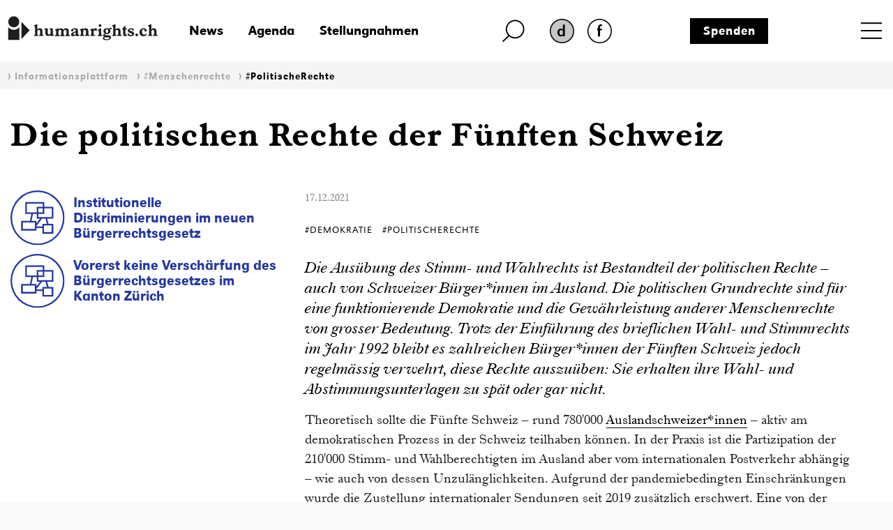

--- FILE ---
content_type: text/html; charset=iso-8859-1
request_url: https://www.humanrights.ch/de/ipf/menschenrechte/politische-rechte/politische-rechte-fuenfte-schweiz
body_size: 14513
content:
<!DOCTYPE html>
<html lang="de">
<head>
<base href="https://www.humanrights.ch/cms/">
<title>Die politischen Rechte der Fünften Schweiz - humanrights.ch</title>
<meta name="robots" content="index, follow">
<meta name="viewport" content="width=device-width, initial-scale=1, shrink-to-fit=no">
<link type="text/css" rel="stylesheet" href="css/-0-fonts.css?v=1649853416"/>
<link rel="stylesheet" href="css/simple-line-icons.css?v=1644570619">
<link rel="stylesheet" href="css/bootstrap.min.css?v=1644570619">
<link rel="stylesheet" href="css/-0-hr-style.css?v=1725888271">
<link rel="shortcut icon" href="https://www.humanrights.ch/favicon.ico"  type="image/x-icon">
<link rel="apple-touch-icon" sizes="120x120" href="https://www.humanrights.ch/apple-touch-icon-120x120.png" />
<link rel="apple-touch-icon" sizes="180x180" href="https://www.humanrights.ch/apple-touch-icon-180x180.png" />
<link rel="apple-touch-icon" sizes="57x57" href="https://www.humanrights.ch/apple-icon-57x57.png">
<link rel="apple-touch-icon" sizes="60x60" href="https://www.humanrights.ch/apple-icon-60x60.png">
<link rel="apple-touch-icon" sizes="72x72" href="https://www.humanrights.ch/apple-icon-72x72.png">
<link rel="apple-touch-icon" sizes="76x76" href="https://www.humanrights.ch/apple-icon-76x76.png">
<link rel="apple-touch-icon" sizes="114x114" href="https://www.humanrights.ch/apple-icon-114x114.png">
<link rel="apple-touch-icon" sizes="120x120" href="https://www.humanrights.ch/apple-icon-120x120.png">
<link rel="apple-touch-icon" sizes="144x144" href="https://www.humanrights.ch/apple-icon-144x144.png">
<link rel="apple-touch-icon" sizes="152x152" href="https://www.humanrights.ch/apple-icon-152x152.png">
<link rel="apple-touch-icon" sizes="180x180" href="https://www.humanrights.ch/apple-icon-180x180.png">
<link rel="icon" type="image/png" sizes="192x192"  href="https://www.humanrights.ch/android-icon-192x192.png">
<link rel="icon" type="image/png" sizes="32x32" href="https://www.humanrights.ch/favicon-32x32.png">
<link rel="icon" type="image/png" sizes="96x96" href="https://www.humanrights.ch/favicon-96x96.png">
<link rel="icon" type="image/png" sizes="16x16" href="https://www.humanrights.ch/favicon-16x16.png">
<link rel="manifest" href="https://www.humanrights.ch/manifest.json">
<meta name="msapplication-TileColor" content="#ffffff">
<meta name="msapplication-TileImage" content="https://www.humanrights.ch/ms-icon-144x144.png">
<meta name="theme-color" content="#ffffff">
<script>(function(w,d,s,l,i){w[l]=w[l]||[];w[l].push({'gtm.start':
new Date().getTime(),event:'gtm.js'});var f=d.getElementsByTagName(s)[0],
j=d.createElement(s),dl=l!='dataLayer'?'&l='+l:'';j.async=true;j.src=
'https://www.googletagmanager.com/gtm.js?id='+i+dl;f.parentNode.insertBefore(j,f);
})(window,document,'script','dataLayer','GTM-TFN7PWJ');</script>
<noscript><iframe src="https://www.googletagmanager.com/ns.html?id=GTM-TFN7PWJ"
height="0" width="0" style="display:none;visibility:hidden"></iframe></noscript>
<meta name="description" content="Trotz der Einführung des brieflichen Wahl- und Stimmrechts 1992 bleibt es zahlreichen Bürger*innen der Fünften Schweiz verwehrt, ihre politischen Rechte auszuüben: Sie erhalten die Wahlunterlagen zu spät oder gar nicht.">
<meta name="keywords" content="Fünfte Schweiz politische Rechte Auslandschweizer*innen Wahlen Abstimmungen">
<meta name="generator" content="CMS CONTENIDO 4.9">
<meta charset="iso-8859-1">
<meta name="author" content="">
<meta content="Trotz der Einführung des brieflichen Wahl- und Stimmrechts 1992 bleibt es zahlreichen Bürger*innen der Fünften Schweiz verwehrt, ihre politischen Rechte auszuüben: Sie erhalten die Wahlunterlagen zu spät oder gar nicht." property="og:description" />
<meta content="https://www.humanrights.ch/cms/upload/bilder/SocialMedia/211215_Politische_Rechte_Auslandschweiz.jpg" property="og:image" />
<meta content="Die politischen Rechte der Fünften Schweiz - humanrights.ch" property="og:title" />
<meta content="website" property="og:type" />
<meta content="https://www.humanrights.ch/de/ipf/menschenrechte/politische-rechte/politische-rechte-fuenfte-schweiz" property="og:url" />
<meta content="summary_large_image" name="twitter:card" />
<meta content="Trotz der Einführung des brieflichen Wahl- und Stimmrechts 1992 bleibt es zahlreichen Bürger*innen der Fünften Schweiz verwehrt, ihre politischen Rechte auszuüben: Sie erhalten die Wahlunterlagen zu spät oder gar nicht." name="twitter:description" />
<meta content="https://www.humanrights.ch/cms/upload/bilder/SocialMedia/211215_Politische_Rechte_Auslandschweiz.jpg" name="twitter:image" />
<meta content="@humanrightsCH" name="twitter:site" />
<meta content="Die politischen Rechte der Fünften Schweiz - humanrights.ch" name="twitter:title" />
<style>
.navbar.navbar-expand-xs {
z-index: 30;
}
/*
@media screen and (max-width: 382px) {
.navbar.navbar-expand-xs {
margin-right: -1.3em;
}
}
*/
</style>
<style type="text/css">
.cc_container .cc_btn {
color:black !important;
text-decoration:none;
}
.cc_container .cc_btn:hover {
text-decoration:underline !important;
}
.cc_container {
/* Hintergrundfarbe des gesamten Bereichs */
background-color: rgba(000, 000, 000, 0.8) !important;
}
.cc_container a {
/* Textlink-Farbe "Mehr Infos" */
color: #fff !important;
text-decoration:underline;
}
.cc_container a:hover {
text-decoration:none;
}
@media screen and (max-width:640px){
.cc_container .cc_btn{
font-size:14px !important;
}
.cc_container p{
font-size:14px !important;
line-height:100% !important;
}
}
</style>
</head>
<body class="ipf">
<div id="fb-root"></div>
<div style="display:none;">
<nav class="hidden" style="display:none !important;">Navigations- und Servicebereich</nav>
<ul id="skiplinks" style="display:none !important;">
<li>
<a class="skip" accesskey="0" href="/de/" title="Direkt zur Startseite springen">Direkt zur Startseite springen</a>
</li>
<li>
<a class="skip" accesskey="1" title="Direkt zur Navigation springen" href="/de/ipf/menschenrechte/politische-rechte/#Navigation">Direkt zur Navigation springen</a>
</li>
<li>
<a class="skip" accesskey="2" title="Direkt zum Inhalt springen" href="/de/ipf/menschenrechte/politische-rechte/#Content">Direkt zum Inhalt springen</a>
</li>
<li>
<a class="skip" accesskey="3" href="/de/" title="Direkt zur Kontakt-Seite springen">Direkt zur Kontakt-Seite springen</a>
</li>
<li>
<a class="skip" accesskey="4" href="/de/ueber-uns/admin/seitenuebersicht/" title="Direkt zur Sitemap springen">Direkt zur Sitemap springen</a>
</li>
<li>
<a class="skip" accesskey="5" href="/de/ueber-uns/volltextsuche/" title="Direkt zur Suche springen">Direkt zur Suche springen</a>
</li>
</ul>
</div>
<div class="wrapper">
<header>
<div class="header">
<div class="container">
<div class="row header-top">
<div class="logo">
<a href="/de/"><img class="logo" src="upload/design/HumanrightsLogo.svg" alt="humanrights.ch Logo"></a>
</div>
<div class="logoMobile">
<a href="/de/"><img class="logoIcon" src="upload/design/HumanrightsLogoIcon.svg" alt="humanrights.ch Logo Icon"></a>
</div>
<div class="middle">
<div class="left">
<div class="shortlinks">
<div class="headNews">
<a href="/de/news/">News</a>                                    </div>
<div class="headAgenda">
<a href="/de/agenda/">Agenda</a>                                    </div>
<div class="headMedien">
<a href="/de/stellungnahmen/">Stellungnahmen</a>                                    </div>
</div>
</div>
<div class="right">
<div class="headSuche">
<a href="/de/ueber-uns/volltextsuche/" class="lupe"><img class="lupe" src="upload/design/HumanrightsLupe.svg" alt="humanrights.ch Lupe"></a>
</div>
<div class="headLang">
<div class="hr-rd-a-de"><a href="/de/ipf/menschenrechte/politische-rechte/politische-rechte-fuenfte-schweiz" class="active" title="Deutsch"><img class="active" src="upload/design/hr-rd-de-active.webp" alt="SpracheAktiv"></a></div>
<div class="hr-rd-fr"><a href="/fr/pfi/droits-humains/droits-politiques/droits-politiques-vote-suissesses-suisses-etranger-retard-postes-democratie" class="inactive" title="Français"><img class="inactive" src="upload/design/hr-rd-fr-inactive.webp" alt="SpracheInaktiv"></a></div>
</div>
</div>
<div class="headSpende">
<a href="/de/ueber-uns/admin/spenden/">Spenden</a>                            </div>
</div>
<div class="nav">
<nav class="navbar navbar-expand-xs">
<div class="toggle toggle-open"><a name="toggle" data-toggle="collapse" data-target="#navbar-toggle" aria-controls="navbar-toggle"><span>Menu</span></a>
</div>
<div class="collapse navbar-collapse justify-content-end text-uppercase" id="navbar-toggle">
<div class="navbarInside">
<div class="toggle toggle-close"><a name="toggle-close" data-toggle="collapse" data-target="#navbar-toggle" aria-controls="navbar-toggle"><span></span></a></div>
<span class="navigieren" style="display:none !important;">Navigation</span>
<div class="sitemap"><ul class="navbar-nav level-1"><li><span><a href="/de/home/" >Home</a></span></li><li class="active open"><span class="submenu-button" onclick="toggleOpen(this)"><span></span></span><span class="has-submenu-button" onclick="toggleOpen(this)"><a>Informationsplattform</a></span><ul class="navbar-nav level-2"><li><span><a href="/de/ipf/" >Übersicht</a></span></li><li class="active open"><span class="submenu-button" onclick="toggleOpen(this)"><span></span></span><span class="has-submenu-button" onclick="toggleOpen(this)"><a>#Menschenrechte</a></span><ul class="navbar-nav level-3"><li><span><a href="/de/ipf/menschenrechte/" >Übersicht</a></span></li><li><span><a href="/de/ipf/menschenrechte/alter/" >#Alter</a></span></li><li><span><a href="/de/ipf/menschenrechte/armut-sozialrechte/" >#ArmutSozialrechte</a></span></li><li><span><a href="/de/ipf/menschenrechte/aussenpolitik/" >#Aussenpolitik</a></span></li><li><span><a href="/de/ipf/menschenrechte/behinderungen/" >#Behinderungen</a></span></li><li><span><a href="/de/ipf/menschenrechte/bildung/" >#Bildung</a></span></li><li><span><a href="/de/ipf/menschenrechte/demokratie/" >#Demokratie</a></span></li><li><span><a href="/de/ipf/menschenrechte/diskriminierung/" >#Diskriminierung</a></span></li><li><span><a href="/de/ipf/menschenrechte/familie/" >#Familie</a></span></li><li><span><a href="/de/ipf/menschenrechte/folterverbot/" >#Folterverbot</a></span></li><li><span><a href="/de/ipf/menschenrechte/frau/" >#Frauen</a></span></li><li><span><a href="/de/ipf/menschenrechte/freiheitsentzug/" >#Freiheitsentzug</a></span></li><li><span><a href="/de/ipf/menschenrechte/gesundheit/" >#Gesundheit</a></span></li><li><span><a href="/de/ipf/menschenrechte/innere-sicherheit/" >#InnereSicherheit</a></span></li><li><span><a href="/de/ipf/menschenrechte/jenische-sinti-roma/" >#JenischeSintiRoma</a></span></li><li><span><a href="/de/ipf/menschenrechte/kinder/" >#Kinder</a></span></li><li><span><a href="/de/ipf/menschenrechte/klima/" >#Klima</a></span></li><li><span><a href="/de/ipf/menschenrechte/leben/" >#Leben</a></span></li><li><span><a href="/de/ipf/menschenrechte/lgbtiq/" >#LGBTQIA+</a></span></li><li><span><a href="/de/ipf/menschenrechte/menschenhandel/" >#Menschenhandel</a></span></li><li><span><a href="/de/ipf/menschenrechte/menschenrechtsverteidiger-innen/" >#MenschenrechtsverteidigerInnen</a></span></li><li><span><a href="/de/ipf/menschenrechte/migration-asyl/" >#MigrationAsyl</a></span></li><li><span><a href="/de/ipf/menschenrechte/nmri/" >#NMRI</a></span></li><li class="active"><span><a href="/de/ipf/menschenrechte/politische-rechte/" >#PolitischeRechte</a></span></li><li><span><a href="/de/ipf/menschenrechte/polizei/" >#Polizei</a></span></li><li><span><a href="/de/ipf/menschenrechte/privatsphaere/" >#Privatsphäre</a></span></li><li><span><a href="/de/ipf/menschenrechte/rassismus/" >#Rassismus</a></span></li><li><span><a href="/de/ipf/menschenrechte/religion/" >#Religion</a></span></li><li><span><a href="/de/ipf/menschenrechte/sans-papiers/" >#Sanspapiers</a></span></li><li><span><a href="/de/ipf/menschenrechte/staatenlose/" >#Staatenlose</a></span></li><li><span><a href="/de/ipf/menschenrechte/voelkerstrafrecht/" >#Völkerstrafrecht</a></span></li><li><span><a href="/de/ipf/menschenrechte/wirtschaft/" >#Wirtschaft</a></span></li><li><span><a href="/de/ipf/menschenrechte/zugang-zum-recht/" >#ZugangZumRecht</a></span></li></ul></li><li><span class="submenu-button" onclick="toggleOpen(this)"><span></span></span><span class="has-submenu-button" onclick="toggleOpen(this)"><a>Initiativen und Parlament</a></span><ul class="navbar-nav level-3"><li><span><a href="/de/ipf/initiativen-parlament/" >Übersicht</a></span></li><li><span><a href="/de/ipf/initiativen-parlament/kovi/" >Konzernverantwortungsinitiativen</a></span></li><li><span><a href="/de/ipf/initiativen-parlament/verhuellungsverbot/" >Verhüllungsverbot</a></span></li><li><span><a href="/de/ipf/initiativen-parlament/nmri/" >Nationale Menschenrechtsinstitution</a></span></li><li><span><a href="/de/ipf/initiativen-parlament/sbi/" >Selbstbestimmungsinitiative</a></span></li><li><span><a href="/de/ipf/initiativen-parlament/bundesgesetze-zur-terrorbekaempfung/" >Bundesgesetze zur Terrorbekämpfung</a></span></li><li><span><a href="/de/ipf/initiativen-parlament/korrektur-initiative/" >Korrektur-Initiative</a></span></li><li><span><a href="/de/ipf/initiativen-parlament/nachrichtendienstgesetz/" >Nachrichtendienstgesetz</a></span></li><li><span><a href="/de/ipf/initiativen-parlament/elternurlaub/" >Elternurlaub</a></span></li></ul></li><li><span class="submenu-button" onclick="toggleOpen(this)"><span></span></span><span class="has-submenu-button" onclick="toggleOpen(this)"><a>Rechtsprechung </a></span><ul class="navbar-nav level-3"><li><span><a href="/de/ipf/rechtsprechung-empfehlungen/" >Übersicht</a></span></li><li><span><a href="/de/ipf/rechtsprechung-empfehlungen/national/" >Urteile nationaler Gerichte</a></span></li><li><span><a href="/de/ipf/rechtsprechung-empfehlungen/europ-gerichtshof-fuer-menschenrechte-egmr/" >Urteile des Europäischen Gerichtshofs für Menschenrechte</a></span></li></ul></li></ul></li><li><span class="submenu-button" onclick="toggleOpen(this)"><span></span></span><span class="has-submenu-button" onclick="toggleOpen(this)"><a>NGO-Plattform Menschenrechte</a></span><ul class="navbar-nav level-2"><li><span><a href="/de/ngo-plattform/" >Übersicht</a></span></li><li><span><a href="/de/ngo-plattform/mitgliedorganisationen/" >Mitgliedorganisationen</a></span></li><li><span class="submenu-button" onclick="toggleOpen(this)"><span></span></span><span class="has-submenu-button" onclick="toggleOpen(this)"><a>Schwerpunkte & Arbeitsgruppen</a></span><ul class="navbar-nav level-3"><li><span><a href="/de/ngo-plattform/arbeitsschwerpunkte/" >Übersicht</a></span></li><li><span><a href="/de/ngo-plattform/arbeitsschwerpunkte/menschenrechtspolitik/" >Menschenrechtspolitik</a></span></li><li><span><a href="/de/ngo-plattform/arbeitsschwerpunkte/revision-nachrichtendienstgesetz/" >Revision Nachrichtendienstgesetz</a></span></li><li><span><a href="/de/ngo-plattform/arbeitsschwerpunkte/aussenpolitik/" >Aussenpolitik</a></span></li><li><span><a href="/de/ngo-plattform/arbeitsschwerpunkte/upr/" >Universal Periodic Review (UPR)</a></span></li><li><span><a href="/de/ngo-plattform/arbeitsschwerpunkte/pakt-i/" >Wirtschaftliche, soziale und kulturelle Rechte</a></span></li><li><span><a href="/de/ngo-plattform/arbeitsschwerpunkte/cerd/" >Antirassismus</a></span></li><li><span><a href="/de/ngo-plattform/arbeitsschwerpunkte/cat/" >Bekämpfung der Folter</a></span></li><li><span><a href="/de/ngo-plattform/arbeitsschwerpunkte/istanbul-protokoll/" >Istanbul-Protokoll</a></span></li><li><span><a href="/de/ngo-plattform/arbeitsschwerpunkte/konzerne-menschenrechte/" >Transnationale Konzerne und Menschenrechte</a></span></li><li><span><a href="/de/ngo-plattform/arbeitsschwerpunkte/diskriminierungsschutz/" >Diskriminierungsschutz</a></span></li></ul></li><li><span><a href="/de/ngo-plattform/jahrestagung/" >Jahrestagung</a></span></li><li><span><a href="/de/ngo-plattform/artikel-publikationen/" >Artikel & Publikationen</a></span></li><li><span><a href="/de/ngo-plattform/in-den-medien/" >In den Medien</a></span></li></ul></li><li><span class="submenu-button" onclick="toggleOpen(this)"><span></span></span><span class="has-submenu-button" onclick="toggleOpen(this)"><a>Beratungsstelle Freiheitsentzug</a></span><ul class="navbar-nav level-2"><li><span><a href="/de/beratungsstelle-freiheitsentzug/" >Übersicht</a></span></li><li><span><a href="/de/beratungsstelle-freiheitsentzug/beratung/" >Beratung</a></span></li><li><span><a href="/de/beratungsstelle-freiheitsentzug/unterstuetzungskomitee/" >Unterstützungskomitee</a></span></li><li><span class="submenu-button" onclick="toggleOpen(this)"><span></span></span><span class="has-submenu-button" onclick="toggleOpen(this)"><a>Falldokumentation</a></span><ul class="navbar-nav level-3"><li><span><a href="/de/beratungsstelle-freiheitsentzug/falldokumentation/" >Übersicht</a></span></li><li><span><a href="/de/beratungsstelle-freiheitsentzug/falldokumentation/kilian-polizeizelle/" >Kilian – Tod in der Polizeizelle</a></span></li><li><span><a href="/de/beratungsstelle-freiheitsentzug/falldokumentation/suizid-u-haft/" >Raphael K. – Suizid in U-Haft</a></span></li><li><span><a href="/de/beratungsstelle-freiheitsentzug/falldokumentation/jeremy-f/" >Jeremy F.</a></span></li><li><span><a href="/de/beratungsstelle-freiheitsentzug/falldokumentation/nazar/" >Nasar</a></span></li><li><span><a href="/de/beratungsstelle-freiheitsentzug/falldokumentation/brian/" >Brian</a></span></li><li><span><a href="/de/beratungsstelle-freiheitsentzug/falldokumentation/theo-w/" >Theo W.</a></span></li><li><span><a href="/de/beratungsstelle-freiheitsentzug/falldokumentation/r-ein-autist-in-frsorgerischer-unterbringung/" >R. - Ein Autist in Fürsorgerischer Unterbringung</a></span></li><li><span><a href="/de/beratungsstelle-freiheitsentzug/falldokumentation/b-.-suizid-in-polizeigewahrsam/" >B. - Suizid in Polizeigewahrsam</a></span></li></ul></li><li><span><a href="/de/beratungsstelle-freiheitsentzug/in-den-medien/" >In den Medien</a></span></li><li><span><a href="/de/beratungsstelle-freiheitsentzug/fachstelle/" >Fachstelle</a></span></li></ul></li><li><span class="submenu-button" onclick="toggleOpen(this)"><span></span></span><span class="has-submenu-button" onclick="toggleOpen(this)"><a>Beratungsnetz für Rassismusopfer</a></span><ul class="navbar-nav level-2"><li><span><a href="/de/beratungsnetz-fr-rassimusopfer/" onclick="window.open(this.href, '', ''); return false;" >Übersicht</a></span></li><li><span><a href="/de/beratungsnetz-fr-rassimusopfer/beratungsstellen/" >Beratungsstellen</a></span></li><li><span><a href="/de/beratungsnetz-fr-rassimusopfer/rassimusbericht/" >Rassimusbericht</a></span></li><li><span><a href="/de/beratungsnetz-fr-rassimusopfer/weiterbildungen/" >Weiterbildungen</a></span></li><li><span><a href="/de/beratungsnetz-fr-rassimusopfer/rechtsratgeber/" >Rechtsratgeber</a></span></li><li><span><a href="/de/beratungsnetz-fr-rassimusopfer/falldokumentation/" >Falldokumentation</a></span></li><li><span><a href="/de/beratungsnetz-fr-rassimusopfer/fachstelle/" >Fachstelle</a></span></li></ul></li><li><span class="submenu-button" onclick="toggleOpen(this)"><span></span></span><span class="has-submenu-button" onclick="toggleOpen(this)"><a>Anlaufstelle strategische Prozessführung</a></span><ul class="navbar-nav level-2"><li><span><a href="/de/anlaufstelle-strategische-prozessfuehrung/" >Übersicht</a></span></li><li><span><a href="/de/anlaufstelle-strategische-prozessfuehrung/team/" >Team</a></span></li><li><span><a href="/de/anlaufstelle-strategische-prozessfuehrung/tagungen-und-workshops/" >Tagungen und Workshops</a></span></li><li><span class="submenu-button" onclick="toggleOpen(this)"><span></span></span><span class="has-submenu-button" onclick="toggleOpen(this)"><a>Tutorials</a></span><ul class="navbar-nav level-3"><li><span><a href="/de/anlaufstelle-strategische-prozessfuehrung/tutorials/" >Übersicht</a></span></li><li><span><a href="/de/anlaufstelle-strategische-prozessfuehrung/tutorials/guide-zur-strategischen-prozessfhrung/" >Guide zur strategischen Prozessführung</a></span></li><li><span><a href="/de/anlaufstelle-strategische-prozessfuehrung/tutorials/auswahl-internationale-beschwerdemechanismus/" >Auswahl eines internationalen Beschwerdemechanismus</a></span></li><li><span><a href="/de/anlaufstelle-strategische-prozessfuehrung/tutorials/how-to-egmr/" >How to EGMR</a></span></li><li><span><a href="/de/anlaufstelle-strategische-prozessfuehrung/tutorials/how-to-un-committee/" >How to UN Committee</a></span></li><li><span><a href="/de/anlaufstelle-strategische-prozessfuehrung/tutorials/how-to-un-special-rapporteurs/" >How to UN Special Rapporteurs</a></span></li><li><span><a href="/de/anlaufstelle-strategische-prozessfuehrung/tutorials/praxisbeispiele-anlaufstelle/" >Praxisbeispiele</a></span></li></ul></li><li><span class="submenu-button" onclick="toggleOpen(this)"><span></span></span><span class="has-submenu-button" onclick="toggleOpen(this)"><a>Instrumente</a></span><ul class="navbar-nav level-3"><li><span><a href="/de/anlaufstelle-strategische-prozessfuehrung/instrumente/" >Übersicht</a></span></li><li><span><a href="/de/anlaufstelle-strategische-prozessfuehrung/instrumente/interim-measures-egmr/" >Interim Measures EGMR</a></span></li><li><span><a href="/de/anlaufstelle-strategische-prozessfuehrung/instrumente/interim-measures-uno/" >Interim Measures UNO</a></span></li></ul></li><li><span class="submenu-button" onclick="toggleOpen(this)"><span></span></span><span class="has-submenu-button" onclick="toggleOpen(this)"><a>Kommentierte Urteile</a></span><ul class="navbar-nav level-3"><li><span><a href="/de/anlaufstelle-strategische-prozessfuehrung/kommentierte-urteile/" >Übersicht</a></span></li><li><span><a href="/de/anlaufstelle-strategische-prozessfuehrung/kommentierte-urteile/bg-urteile/" onclick="window.open(this.href, '', ''); return false;" >BG-Urteile</a></span></li><li><span><a href="/de/anlaufstelle-strategische-prozessfuehrung/kommentierte-urteile/egmr-urteile/" >EGMR-Urteile</a></span></li></ul></li><li><span class="submenu-button" onclick="toggleOpen(this)"><span></span></span><span class="has-submenu-button" onclick="toggleOpen(this)"><a>Falldokumentation</a></span><ul class="navbar-nav level-3"><li><span><a href="/de/anlaufstelle-strategische-prozessfuehrung/falldokumentation/" >Übersicht</a></span></li><li><span><a href="/de/anlaufstelle-strategische-prozessfuehrung/falldokumentation/sozialhilferecht/" >Verschärfung des Sozialhilferechts</a></span></li><li><span><a href="/de/anlaufstelle-strategische-prozessfuehrung/falldokumentation/vaterschaftsurlaub/" >Sechs Wochen Vaterschaftsurlaub</a></span></li><li><span><a href="/de/anlaufstelle-strategische-prozessfuehrung/falldokumentation/rassistisches-profiling/" >Rassistisches Profiling </a></span></li><li><span><a href="/de/anlaufstelle-strategische-prozessfuehrung/falldokumentation/berner-polizeigesetz/" >Berner Polizeigesetz</a></span></li><li><span><a href="/de/anlaufstelle-strategische-prozessfuehrung/falldokumentation/meinungsaeusserungsfreiheit/" >Meinungsäusserungsfreiheit</a></span></li><li><span><a href="/de/anlaufstelle-strategische-prozessfuehrung/falldokumentation/diskriminierung-militaerdienst/" >Diskriminierung im Militärdienst</a></span></li><li><span><a href="/de/anlaufstelle-strategische-prozessfuehrung/falldokumentation/motarjemi-nestle/" >Motarjemi vs. Nestlé</a></span></li><li><span><a href="/de/anlaufstelle-strategische-prozessfuehrung/falldokumentation/barrierefreiheit/" >Barrierefreiheit im öffentlichen Verkehr</a></span></li><li><span><a href="/de/anlaufstelle-strategische-prozessfuehrung/falldokumentation/ziviler-ungehorsam-klimawandel/" >Ziviler Ungehorsam gegen den Klimawandel</a></span></li><li><span><a href="/de/anlaufstelle-strategische-prozessfuehrung/falldokumentation/gerechtigkeit-asbestopfer/" >Gerechtigkeit für Asbestopfer</a></span></li><li><span><a href="/de/anlaufstelle-strategische-prozessfuehrung/falldokumentation/seniorinnen-gegen-klimawandel/" >Seniorinnen gegen den Klimawandel</a></span></li><li><span><a href="/de/anlaufstelle-strategische-prozessfuehrung/falldokumentation/solidaritaetsdelikt-anni-lanz/" >Das Solidaritätsdelikt von Anni Lanz</a></span></li><li><span><a href="/de/anlaufstelle-strategische-prozessfuehrung/falldokumentation/diskriminierende-witwerrente/" >Diskriminierende Witwerrente</a></span></li><li><span><a href="/de/anlaufstelle-strategische-prozessfuehrung/falldokumentation/streichung-geschlechtseintrag/" >Streichung des Geschlechtseintrags</a></span></li><li><span><a href="/de/anlaufstelle-strategische-prozessfuehrung/falldokumentation/menschenwuerdiger-freiheitsentzug/" >Menschenwürdiger Freiheitsentzug</a></span></li><li><span><a href="/de/anlaufstelle-strategische-prozessfuehrung/falldokumentation/diskriminierung-steuererklaerung/" >Diskriminierende Steuererklärung</a></span></li><li><span><a href="/de/anlaufstelle-strategische-prozessfuehrung/falldokumentation/revision-sexualstrafrecht/" >Revision des Sexualstrafrechts</a></span></li><li><span><a href="/de/anlaufstelle-strategische-prozessfuehrung/falldokumentation/gleichstellung-von-homosexuellen-paaren-im-asylrecht/" >Gleichstellung von homosexuellen Paaren im Asylrecht</a></span></li><li><span><a href="/de/anlaufstelle-strategische-prozessfuehrung/falldokumentation/mangelnder-rechtsschutz-jenische-und-sintizze/" >Mangelnder Rechtsschutz für Jenische und Sinti*zze</a></span></li><li><span><a href="/de/anlaufstelle-strategische-prozessfuehrung/falldokumentation/ungleichbehandlung-von-geflchteten-menschen/" >Ungleichbehandlung von geflüchteten Menschen</a></span></li><li><span><a href="/de/anlaufstelle-strategische-prozessfuehrung/falldokumentation/bewohner-innen-der-insel-pari-gegen-holcim/" >Bewohner*innen der Insel Pari gegen Holcim</a></span></li><li><span><a href="/de/anlaufstelle-strategische-prozessfuehrung/falldokumentation/menschenrechtskonformer-verwahrungsvollzug/" >Menschenrechtskonformer Verwahrungsvollzug</a></span></li><li><span><a href="/de/anlaufstelle-strategische-prozessfuehrung/falldokumentation/klage-gegen-kabelaufklrung/" >Klage gegen Kabelaufklärung</a></span></li><li><span><a href="/de/anlaufstelle-strategische-prozessfuehrung/falldokumentation/kinder-in-asylunterkuenften/" >Die prekäre Situation von Kindern in Asylunterkünften</a></span></li><li><span><a href="/de/anlaufstelle-strategische-prozessfuehrung/falldokumentation/nachteilsausgleich-auch-beim-zugang-zum-medizinstudium/" >Nachteilsausgleich auch beim Zugang zum Medizinstudium</a></span></li><li><span><a href="/de/anlaufstelle-strategische-prozessfuehrung/falldokumentation/inklusive-bildung/" >Inklusive Bildung</a></span></li><li><span><a href="/de/anlaufstelle-strategische-prozessfuehrung/falldokumentation/diskriminierungsschutz-im-arbeitsrecht/" >Diskriminierungsschutz im Arbeitsrecht</a></span></li><li><span><a href="/de/anlaufstelle-strategische-prozessfuehrung/falldokumentation/nachteilsausgleich-in-der-berufsschule/" >Nachteilsausgleich in der Berufsschule</a></span></li><li><span><a href="/de/anlaufstelle-strategische-prozessfuehrung/falldokumentation/bettelverbot/" >Bettelverbot</a></span></li><li><span><a href="/de/anlaufstelle-strategische-prozessfuehrung/falldokumentation/mike-ben-peter/" >Mike Ben Peter</a></span></li></ul></li><li><span class="submenu-button" onclick="toggleOpen(this)"><span></span></span><span class="has-submenu-button" onclick="toggleOpen(this)"><a>Ausstellung</a></span><ul class="navbar-nav level-3"><li><span><a href="/de/anlaufstelle-strategische-prozessfuehrung/ausstellung/" >Übersicht</a></span></li><li><span><a href="/de/anlaufstelle-strategische-prozessfuehrung/ausstellung/portraitserie/" >Portraitserie</a></span></li></ul></li><li><span><a href="/de/anlaufstelle-strategische-prozessfuehrung/in-den-medien/" >In den Medien</a></span></li></ul></li><li><span><a href="/de/projekte/" >Projekte</a></span></li><li><span class="submenu-button" onclick="toggleOpen(this)"><span></span></span><span class="has-submenu-button" onclick="toggleOpen(this)"><a>Fachstellen</a></span><ul class="navbar-nav level-2"><li><span><a href="/de/fachstellen/" >Übersicht</a></span></li><li><span class="submenu-button" onclick="toggleOpen(this)"><span></span></span><span class="has-submenu-button" onclick="toggleOpen(this)"><a>Fachstelle Freiheitsentzug</a></span><ul class="navbar-nav level-3"><li><span><a href="/de/fachstellen/fachstelle-freiheitsentzug/" >Übersicht</a></span></li><li><span><a href="/de/fachstellen/fachstelle-freiheitsentzug/beratungsstelle/" >Beratungsstelle</a></span></li><li><span><a href="/de/fachstellen/fachstelle-freiheitsentzug/falldokumentation/" >Falldokumentation</a></span></li><li><span><a href="/de/fachstellen/fachstelle-freiheitsentzug/in-den-medien/" >In den Medien</a></span></li></ul></li><li><span class="submenu-button" onclick="toggleOpen(this)"><span></span></span><span class="has-submenu-button" onclick="toggleOpen(this)"><a>Fachstelle Diskriminierung & Rassismus</a></span><ul class="navbar-nav level-3"><li><span><a href="/de/fachstellen/fachstelle-diskriminierung-rassismus/" >Übersicht</a></span></li><li><span><a href="/de/fachstellen/fachstelle-diskriminierung-rassismus/beratungsnetz/" >Beratungsnetz für Rassismusopfer</a></span></li><li><span><a href="/de/fachstellen/fachstelle-diskriminierung-rassismus/weiterbildungen/" >Weiterbildungen</a></span></li><li><span><a href="/de/fachstellen/fachstelle-diskriminierung-rassismus/falldoku-rassismus/" >Falldokumentation</a></span></li><li><span><a href="/de/fachstellen/fachstelle-diskriminierung-rassismus/cerd/" >CERD</a></span></li><li><span><a href="/de/fachstellen/fachstelle-diskriminierung-rassismus/in-den-medien/" >In den Medien</a></span></li></ul></li></ul></li><li><span class="submenu-button" onclick="toggleOpen(this)"><span></span></span><span class="has-submenu-button" onclick="toggleOpen(this)"><a>Über uns</a></span><ul class="navbar-nav level-2"><li><span><a href="/de/ueber-uns/" >Übersicht</a></span></li><li><span><a href="/de/ueber-uns/team/" >Team</a></span></li><li><span class="submenu-button" onclick="toggleOpen(this)"><span></span></span><span class="has-submenu-button" onclick="toggleOpen(this)"><a>Organisation</a></span><ul class="navbar-nav level-3"><li><span><a href="/de/ueber-uns/organisation/" >Übersicht</a></span></li><li><span><a href="/de/ueber-uns/organisation/vorstand/" >Vorstand</a></span></li><li><span><a href="/de/ueber-uns/organisation/leitbild/" >Leitbild</a></span></li><li><span><a href="/de/ueber-uns/organisation/statuten/" >Statuten</a></span></li><li><span><a href="/de/ueber-uns/organisation/jahresberichte/" >Jahresberichte</a></span></li><li><span><a href="/de/ueber-uns/organisation/mitgliederversammlung/" >Mitgliederversammlung</a></span></li><li><span><a href="/de/ueber-uns/organisation/fusion-mit-dialog-emrk/" >Fusion mit Dialog EMRK</a></span></li><li><span><a href="/de/ueber-uns/organisation/beratung-adressen/" >Beratung: Adressen</a></span></li></ul></li><li><span><a href="/de/ueber-uns/offene-stellen/" >Offene Stellen</a></span></li><li><span><a href="/de/ueber-uns/in-den-medien/" >In den Medien</a></span></li><li><span><a href="/de/ueber-uns/kontakt/" >Kontakt</a></span></li></ul></li><li><span><a href="/de/news/" >News</a></span></li><li><span><a href="/de/agenda/" >Agenda</a></span></li><li><span><a href="/de/stellungnahmen/" >Stellungnahmen</a></span></li></ul></div>
<div class="navbarBottom">
<div class="row fixeLinks">
<a href="/de/ueber-uns/admin/spenden/">Spenden</a>
<a href="/de/ueber-uns/admin/beitrittsformular/">Mitglied werden</a>
<a href="/de/ueber-uns/newsletter/newsletter">Newsletter</a>
</div>
<div class="row toggleLang">
<div class="hr-rd-a-de"><a href="/de/ipf/menschenrechte/politische-rechte/politische-rechte-fuenfte-schweiz" class="active" title="Deutsch"><img class="active" src="upload/design/hr-rd-de-active.webp" alt="SpracheAktiv"></a></div>
<div class="hr-rd-fr"><a href="/fr/pfi/droits-humains/droits-politiques/droits-politiques-vote-suissesses-suisses-etranger-retard-postes-democratie" class="inactive" title="Français"><img class="inactive" src="upload/design/hr-rd-fr-inactive.webp" alt="SpracheInaktiv"></a></div>
</div>
<div class="row socialsLinks">
<div class="facebook">
<a onclick="window.open(this.href, '', ''); return false;" href="https://www.facebook.com/humanrightsCHde">
<img class="facebook" src="upload/design/HumanrightsFacebook.webp" alt="Facebook">
</a>
</div>
<div class="twitter">
<a onclick="window.open(this.href, '', ''); return false;" href="https://twitter.com/humanrightsCH">
<img class="twitter" src="upload/design/HumanrightsTwitter.webp" alt="Twitter">
</a>
</div>
<div class="instagram">
<a onclick="window.open(this.href, '', ''); return false;" href="https://www.instagram.com/humanrights_ch/">
<img class="twitter" src="upload/design/HumanrightsInstagram.webp" alt="Instagram">
</a>
</div>
</div>
</div>
</div>
</div>
</nav>
</div>
</div>
<div id="searchField">
<form action="/de/ueber-uns/volltextsuche/volltextsuche-html-pdf-resultatsanzeige" method="post">
<fieldset>
<input type="text" value="" placeholder="Suchen" name="searchterm" id="searchterm" />
<input type="hidden" name="dosearch" value="1">
</fieldset>
</form>
</div>
<div class="row breadcrumbNav">
<div class="col-md-12 inside">
<ul><li><span class="breadcrumb_separator">&nbsp;&rsaquo;&nbsp;<a class='active'  href="/de/ipf/">Informationsplattform</a></span</li><li><span class="breadcrumb_separator">&nbsp;&rsaquo;&nbsp;<a class='active'  href="/de/ipf/menschenrechte/">#Menschenrechte</a></span</li><li><span class="breadcrumb_separator">&nbsp;&rsaquo;&nbsp;<a class='active'  href="/de/ipf/menschenrechte/politische-rechte/">#PolitischeRechte</a></span</li></ul>
</div>
</div>
<div class="row katTitle">
<div class="col-lg-12 katTitle">
<p class="katTitle">
</p>
</div>
</div>
<div class="row topTitle">
<div class="col-lg-12 topTitle">
<h1 class="topTitle">
Die politischen Rechte der F&uuml;nften Schweiz                            </h1>
</div>
</div>
</div>
</div>
</header>
<main>
<div class="container">
<div class="row main">
<div class="col-xl-3 col-xs-12 spalteLinks">
<div class="row ipfIconsLinks"></div>
<div class="row ipfIconsLinksMehrDazu"><div class="spli-ipf"><div class="icon"><img class="img-fluid" src="upload/Icons/hr_Icon_Themen-ThematischerBezug.svg" alt="Institutionelle Diskriminierungen im neuen Bürgerrechtsgesetz" /></div><div class="icon-text"><a href="/de/ipf/menschenrechte/politische-rechte/diskriminierung-buergerrechtsgesetz">Institutionelle Diskriminierungen im neuen Bürgerrechtsgesetz</a></div></div><div class="spli-ipf"><div class="icon"><img class="img-fluid" src="upload/Icons/hr_Icon_Themen-ThematischerBezug.svg" alt="Vorerst keine Verschärfung des Bürgerrechtsgesetzes im Kanton Zürich" /></div><div class="icon-text"><a href="/de/ipf/menschenrechte/politische-rechte/verschaerfung-buergerrechts-kanton-zuerich">Vorerst keine Verschärfung des Bürgerrechtsgesetzes im Kanton Zürich</a></div></div></div>
<div class="row variaBlackLinks">
<div class='spli-varia-none'><div class='varia-text'></div></div><div class='spli-varia-none'><div class='varia-text'></div></div><div class='spli-varia-none'><div class='varia-text'></div></div><div  class='spli-varia-none'><div class='varia-text'></div></div><div class='spli-varia-none'><div class='varia-text'></div></div><div class='spli-varia-none'><div class='varia-text'></div></div>                        </div>
</div>
<div class="col-xl-6 col-xs-12 middle">
<div class="content">
<div class="text ipf">
<p class='datumseite'>17.12.2021</p>
<div class="hashtagHolder">
<div class="hashtag"><a href="/de/ipf/menschenrechte/demokratie/">#Demokratie</a></div> &nbsp; <div class="hashtag"><a href="/de/ipf/menschenrechte/politische-rechte/">#PolitischeRechte</a></div> &nbsp;                            	 	</div>
<div class="lead"><p>Die Aus&uuml;bung des Stimm- und Wahlrechts ist Bestandteil der politischen Rechte &ndash; auch von Schweizer B&uuml;rger*innen im Ausland. Die politischen Grundrechte sind f&uuml;r eine funktionierende Demokratie und die Gew&auml;hrleistung anderer Menschenrechte von grosser Bedeutung. Trotz der Einf&uuml;hrung des brieflichen Wahl- und Stimmrechts im Jahr 1992 bleibt es zahlreichen B&uuml;rger*innen der F&uuml;nften Schweiz jedoch regelm&auml;ssig verwehrt, diese Rechte auszu&uuml;ben: Sie erhalten ihre Wahl- und Abstimmungsunterlagen zu sp&auml;t oder gar nicht.</p></div>
<div class="fliess"><p>Theoretisch sollte die F&uuml;nfte Schweiz &ndash; rund 780'000 <a href="https://www.eda.admin.ch/dam/eda/de/documents/leben-ausland/KM05_Auslandschweizerstatistik_Welt_2020_de_fr.pdf">Auslandschweizer*innen</a> &ndash; aktiv am demokratischen Prozess in der Schweiz teilhaben k&ouml;nnen. In der Praxis ist die Partizipation der 210'000 Stimm- und Wahlberechtigten im Ausland aber vom internationalen Postverkehr abh&auml;ngig &ndash; wie auch von dessen Unzul&auml;nglichkeiten. Aufgrund der pandemiebedingten Einschr&auml;nkungen wurde die Zustellung internationaler Sendungen seit 2019 zus&auml;tzlich erschwert. Eine von der <a href="https://www.swisscommunity.org/de/">Auslandschweizer Organisation</a> (ASO) in Auftrag gegebene <a href="upload/pdf/2021/211102_Auswertung_OSE_Re769sultat_07.03.2021_1.pdf">Umfrage</a> &uuml;ber den Erhalt der Abstimmungsunterlagen f&uuml;r den 7. M&auml;rz 2021 ergab, dass 27 Prozent der 46 Teilnehmer*innen ihre Unterlagen nicht oder zu sp&auml;t erhalten hatten. Andere Untersuchungen ergeben &auml;hnliche Zahlen. Gem&auml;ss einer <a href="https://www.swissinfo.ch/ger/verspaetete-abstimmungs-post--die-loesung-liegt-im-frueheren-versand/46536494">Sch&auml;tzung</a> von Swissinfo haben im April 2021 rund 50'000 Personen, also etwa ein Viertel der stimmberechtigten Auslandschweizer*innen, ihre Abstimmungsunterlagen nicht oder zu sp&auml;t erhalten.</p>
<p>Dieser Umstand k&ouml;nnte bei sehr knappen Wahlresultaten durchaus eine Rolle spielen. In den letzten zehn Jahren wurde bei vier Vorlagen mit weniger als 20'000 Stimmen Differenz entschieden: Bei der <a href="https://www.bk.admin.ch/ch/d/pore/va/20140209/det580.html">Masseneinwanderungsinitiative</a> (2014), der <a href="https://www.admin.ch/gov/de/start/dokumentation/abstimmungen/20150614/rtvg.html">&Auml;nderung des Bundesgesetzes &uuml;ber Radio und Fernsehen</a> (2015), dem <a href="https://www.bsv.admin.ch/bsv/de/home/sozialversicherungen/ahv/reformen-revisionen/altersvorsorge2020.html">Bundesgesetz &uuml;ber die Reform der Altersvorsorge 2020</a> (2017) und schliesslich bei der <a href="https://www.bk.admin.ch/ch/d/pore/va/20200927/det635.html">Abstimmung &uuml;ber die Beschaffung neuer Kampfflugzeuge</a> im Jahr 2020.</p>
<h2>Gemeinsame Verantwortung von Politik und Logistik</h2>
<p>Die politischen Rechte der Schweizer B&uuml;rger*innen im In- und Ausland sind durch den Internationalen Pakt &uuml;ber b&uuml;rgerliche und politische Rechte (<a href="https://www.fedlex.admin.ch/eli/cc/1993/750_750_750/de#art_25">Art. 25 ICCPR</a>) sowie die Bundesverfassung (BV) garantiert. Gem&auml;ss <a href="https://www.fedlex.admin.ch/eli/cc/1999/404/de#art_40">Artikel 40 der Bundesverfassung</a> kann der Bund &laquo;Vorschriften &uuml;ber die Rechte und Pflichten der Auslandschweizerinnen und Auslandschweizer, namentlich in Bezug auf die Aus&uuml;bung der politischen Rechte im Bund&raquo; erlassen. Zust&auml;ndig f&uuml;r die Organisation der Abstimmungen ist die Bundeskanzlei; die Verantwortung f&uuml;r den Versand der Wahlunterlagen liegt bei den Kantonen und Gemeinden. Der Bundesrat verlangt von den Kantonsregierungen, das Material schnellstm&ouml;glich zu verschicken, um Versp&auml;tungen zu verhindern.</p>
<p>Die Schweizerische Rechtsordnung setzt f&uuml;r den Versand und das Retournieren der Stimm- und Wahlunterlagen eine Frist von mindestens f&uuml;nf Wochen &ndash; eine Zeitspanne, welche auch die Schweizerische Post den Kantonen und Gemeinden <a href="https://www.post.ch/-/media/portal-opp/pm/dokumente/briefe-wahl-und-abstimmungssendung-factsheet.pdf?vs=7&amp;sc_lang=de&amp;hash=04857F6B3DC083ADBECCD42873F49B22">nahelegt</a>. Diese Regelung geht aus zwei Bestimmungen hervor: Das Bundesgesetz &uuml;ber die politischen Rechte (BPR) pr&auml;zisiert in <a href="https://www.fedlex.admin.ch/eli/cc/1978/688_688_688/de#art_11">Artikel 11</a>, dass die Wahl- und Stimmb&uuml;rger*innen ihre Unterlagen &laquo;mindestens drei und fr&uuml;hestens vier Wochen vor dem Abstimmungstag&raquo; erhalten. Die Verordnung &uuml;ber Schweizer Personen und Institutionen im Ausland (V-ASG) erlaubt in <a href="https://www.fedlex.admin.ch/eli/cc/2015/654/de#art_12">Artikel 12</a>, das Wahl- und Stimmmaterial &laquo;fr&uuml;hestens eine Woche vor dem offiziellen Versand in der Schweiz&raquo; an Auslandschweizer*innen zu verschicken. Verschiedene von Swissinfo durchgespielte <a href="https://www.swissinfo.ch/ger/verspaetete-abstimmungs-post--die-loesung-liegt-im-frueheren-versand/46536494">Szenarien</a> mit der optimalen Versandzeit wie auch der Obergrenze der erwarteten Durchschnittszeit der Post <a href="https://www.swissinfo.ch/ger/verspaetete-abstimmungs-post--die-loesung-liegt-im-frueheren-versand/46536494">zeigen</a> jedoch, dass die f&uuml;nfw&ouml;chige Frist &ndash; selbst wenn sie eingehalten wird &ndash; f&uuml;r den Hin- und R&uuml;ckversand in einige L&auml;nder klar zu kurz angesetzt ist.</p>
<p>Gem&auml;ss der konsularischen Direktion des Eidgen&ouml;ssischen Departements f&uuml;r ausw&auml;rtige Angelegenheiten (EDA) liegt es jedoch nicht am Staat, das Stimm- und Wahlrecht f&uuml;r Auslandschweizer*innen durchzusetzen. Sie <a href="https://www.eda.admin.ch/dam/countries/eda-all/de/politische-rechte-der-as_DE.pdf">informiert</a> die potenziellen W&auml;hler*innen, dass &laquo;die Eidgenossenschaft das gute Funktionieren ausl&auml;ndischer Postbetriebe nicht garantieren kann&raquo;. Das Auslandschweizergesetz (ASG) <a href="https://www.fedlex.admin.ch/eli/cc/2015/653/de#tit_2/chap_3">&auml;ussert sich zudem nicht dazu</a>, inwieweit der Bund f&uuml;r die &Uuml;berwindung solcher Hindernisse (mit)verantwortlich ist.</p>
<p>Die f&uuml;nfw&ouml;chige Frist f&uuml;r den Versand der Stimm- und Wahlunterlagen sorgte immer wieder f&uuml;r Kritik, so unter anderem <a href="https://www.swissinfo.ch/ger/politik/eidgenoessische-wahlen-2019_verspaetete-auslandschweizer--lombardis-abwahl-soll-untersucht-werden/45383104">im Zusammenhang mit den St&auml;nderatswahlen</a> im November 2019. Der Tessiner <a href="https://www.parlament.ch/de/biografie/filippo-lombardi/540">Filippo Lombardi</a> von der Mitte Partei (damals CVP), aktueller Pr&auml;sident und damaliger Vizepr&auml;sident der Auslandschweizer-Organisation (ASO), wurde zugunsten der Sozialdemokratin <a href="https://www.parlament.ch/de/biografie/marina-carobbio-guscetti/3830">Marina Carobbio</a> mit einem Unterschied von lediglich 46 Stimmen abgew&auml;hlt. Ein Anwalt der damaligen CVP verlangte daraufhin zuerst beim kantonalen Verwaltungsgericht und anschliessend beim Bundesgericht die Annullierung der Resultate und die Wiederholung der Wahl: Die kommunalen Verwaltungen seien beim Versand des Stimmmaterials in die F&uuml;nfte Schweiz nicht schnell genug gewesen. In seinem <a href="https://www.bger.ch/ext/eurospider/live/de/php/aza/http/index.php?highlight_docid=aza%3A%2F%2Faza://20-08-2020-1C_670-2019&amp;lang=de&amp;zoom=&amp;type=show_document">Urteil</a> vom 20. August 2020 lehnte das Bundesgericht die Beschwerde jedoch ab. Das <a href="https://www3.ti.ch/CAN/RLeggi/public/index.php/raccolta-leggi/pdfatto/atto/4662">Tessiner Gesetz &uuml;ber die Aus&uuml;bung der politischen Rechte</a> verpflichte die Gemeinden, das Stimmmaterial rechtzeitig zu versenden (mindestens zehn Tage vor den Wahlen im Falle eines zweiten Wahlganges), begr&uuml;ndet aber laut den Bundesrichter*innen kein Recht der W&auml;hler*innen, diese Unterlagen auch rechtzeitig zu erhalten.</p>
<h2>Unterschiedliche L&ouml;sungsans&auml;tze</h2>
<p>Zur L&ouml;sung des Problems stehen verschiedene Vorschl&auml;ge im Raum. Infolge eines <a href="https://www.parlament.ch/de/ratsbetrieb/suche-curia-vista/geschaeft?AffairId=20204348">Postulats</a> von Nationalrat <a href="https://www.parlament.ch/de/biografie/andri-silberschmidt/4290">Andri Silberschmidt</a> (FDP/ZH) hat der Bundesrat f&uuml;r die Volksabstimmung vom 13. Juni 2021 eine digitale Erhebung durchgef&uuml;hrt: Unter Einbezug der Bundeskanzlei und der Konsularischen Direktion des EDA sowie den Kantonen Aargau, Tessin und Genf wurden rund 1600 Auslandschweizer*innen, die in Australien, Brasilien und Thailand lebten und in den erw&auml;hnten Kantonen ihren politischen Wohnsitz hatten, adressiert. Der einen H&auml;lfte wurden die Wahlunterlagen per Post zugeschickt, der zweiten H&auml;lfte &uuml;ber die Schweizer Vertretung im jeweiligen Land. Dies Auslandschweizer*innen wurden dazu befragt, wann sie ihr Stimmmaterial erhalten und wann sie ihre Stimme abgegeben haben. Rund 20 Prozent der 1600 Befragten haben an der Umfrage teilgenommen. Eine vertiefte Analyse des Projektes wird der Bundesrat bis sp&auml;testens Fr&uuml;hling 2023 pr&auml;sentieren.&nbsp;</p>
<p>In der Pandemie hat der Bundesrat eine alternative L&ouml;sung gew&auml;hlt und die Frist auf sechs Wochen <a href="https://www.swissinfo.ch/ger/verspaetete-abstimmungs-post--die-loesung-liegt-im-frueheren-versand/46536494">verl&auml;ngert</a>. Das stellt l&auml;ngerfristig aber nur bedingt eine Abhilfe dar, da es bei der Redaktion, Produktion und Verteilung der erl&auml;uternden Brosch&uuml;re des Bundesrates, deren Versand rechtlich vorgeschrieben ist (<a href="https://www.fedlex.admin.ch/eli/cc/1978/688_688_688/de#art_11">Art. 11 Abs. 2 BPR</a>), regelm&auml;ssig zu Engp&auml;ssen kommt, was einen rechtzeitigen Versand verunm&ouml;glicht.&nbsp;Laut einer <a href="https://www.swissinfo.ch/ger/verspaetete-abstimmungs-post--die-loesung-liegt-im-frueheren-versand/46536494">Analyse</a> von Swissinfo k&ouml;nnte schliesslich auch ein Priority-Versand der Stimm- und Wahlunterlagen das Problem beheben. Das w&uuml;rde f&uuml;r die Kantone und Gemeinden jedoch erhebliche Mehrkosten verursachen. Das Postulat von Andri Silberschmidt h&auml;lt in diesem Zusammenhang fest, dass auch eine Kostenbeteiligung der Auslandschweizer*innen gepr&uuml;ft werden k&ouml;nnte. Ein weiterer L&ouml;sungsansatz bringt die <a href="https://www.parlament.ch/de/ratsbetrieb/suche-curia-vista/geschaeft?AffairId=20193294">Motion</a> von Nationalrat <a href="https://www.parlament.ch/de/biografie/claudio-zanetti/4178">Claudio Zanetti</a> (SVP/ZH) ein. Er schl&auml;gt vor, die Stimm- und Wahlunterlagen elektronisch zu sammeln, zuzustellen und von den Stimm- und Wahlberechtigten selbst ausdrucken und einsenden zu lassen. Der Bundesrat h&auml;lt diese Alternative allerdings f&uuml;r <a href="https://www.parlament.ch/de/ratsbetrieb/suche-curia-vista/geschaeft?AffairId=20193294">nicht praktikabel</a>, da f&uuml;r die Adressat*innen durch den Druck und R&uuml;ckversand ein Zusatzaufwand entstehe.</p>
<h2>E-Voting: Sicherheit vor Tempo</h2>
<p>Ein weiterer L&ouml;sungsansatz, welcher seit geraumer Zeit von der Auslandschweizer-Organisation (ASO) <a href="https://www.swisscommunity.org/de/news-medien/schweizer-revue/artikel/unterschriften-aus-137-laendern">gefordert</a> wird, ist das E-Voting. Seit 2004 bem&uuml;ht sich der Bund sodann um den Aufbau eines sicheren Systems f&uuml;r die elektronische Stimmabgabe. Er hat auf der Basis von <a href="https://www.fedlex.admin.ch/eli/cc/1978/688_688_688/de#art_8">Artikel 8a</a> des Bundesgesetzes &uuml;ber politische Rechte, <a href="https://www.fedlex.admin.ch/eli/cc/1978/712_712_712/de#art_27_a">Artikel 27a </a>der Verordnung &uuml;ber politische Rechte sowie der Verordnung der Bundeskanzlei &uuml;ber die elektronische Stimmabgabe (<a href="https://www.fedlex.admin.ch/eli/cc/2013/859/de">VEleS</a>) &uuml;ber 300 Tests in 15 Kantonen bewilligt, welche jedoch Mitte 2019 abgebrochen wurden. Die zwei E-Voting-Systeme, die den Kantonen zwischen 2004 und 2016 zur Verf&uuml;gung standen, erwiesen sich als ungen&uuml;gend: So versursachte das <a href="https://www.ge.ch/document/point-presse-du-conseil-etat-du-28-novembre-2018#extrait-12897">Genfer System</a> zu hohe Kosten und die E-Voting L&ouml;sung der Schweizerischen Post wies <a href="https://www.bk.admin.ch/dam/bk/de/dokumente/pore/E-Voting_Report_Pereira_Teague_Juli 2019.pdf.download.pdf/E-Voting_Report_Pereira_Teague_Juli 2019.pdf">erhebliche Sicherheitsl&uuml;cken</a> auf. Die Absetzung des digitalen Abstimmungskanals hat bei den Auslandschweizer*innen der Testkantone zu einem <a href="https://www.swisscommunity.org/de/news-medien/schweizer-revue/artikel/e-voting-erhaelt-eine-weitere-chance">Einbruch</a> der Stimm- und Wahlbeteiligung gef&uuml;hrt.</p>
<p>Gem&auml;ss der Bundeskanzlei h&auml;tte das E-Voting neben der Verhinderung von versp&auml;teten Zustellungen verschiedene <a href="https://www.bk.admin.ch/bk/de/home/politische-rechte/e-voting.html">Vorteile</a>: eine schnellere Auswertung der Wahl- und Abstimmungsresultate; die Sicherstellung der g&uuml;ltigen Stimmabgabe und eine vereinfachte Teilnahme an Wahlen und Abstimmungen f&uuml;r Menschen mit Behinderungen. Angesichts der Skepsis einiger Parlamentarier*innen &ndash; etwa Damian <a href="https://www.parlament.ch/de/ratsbetrieb/suche-curia-vista/geschaeft?AffairId=20180427http">M&uuml;ller</a> (FDP/LU) und Claudio <a href="https://www.parlament.ch/de/ratsbetrieb/suche-curia-vista/geschaeft?AffairId=20180468">Zanetti</a> (SVP/ZH) &ndash; welche durch die Sicherheitsl&uuml;cken im E-Voting-System der Schweizerischen Post intensiviert wurde, bezieht sich der Bund verst&auml;rkt auf sein Motto &laquo;Sicherheit vor Tempo&raquo;.</p>
<p>Der Bundesrat hat die Bundeskanzlei im Juni 2019 damit beauftragt, den E-Voting-Versuchsbetrieb gemeinsam mit den Kantonen neu auszurichten. Die Verordnung der Bundeskanzlei &uuml;ber die elektronische Stimmabgabe (VEleS) wird totalrevidiert und die Verordnung &uuml;ber die politischen Rechte (VPR) wird einer Teilrevision unterzogen. Von April bis August 2021 lief die <a href="https://fedlex.data.admin.ch/eli/dl/proj/2021/61/cons_1">Vernehmlassung</a> f&uuml;r die Neuausrichtung der elektronischen Stimmabgabe.&nbsp;Der Entwurf zum neuen E-ID-Gesetz <a href="https://www.admin.ch/gov/de/start/dokumentation/medienmitteilungen.msg-id-86465.html">soll Mitte 2022</a> in die Vernehmlassung gehen.&nbsp;Die Testphase wird voraussichtlich 2023 mit dem E-Voting-L&ouml;sung der Schweizerischen Post <a href="https://www.bk.admin.ch/bk/de/home/dokumentation/medienmitteilungen.msg-id-84337.html">weitergehen</a>, sobald das System einer unabh&auml;ngigen &Uuml;berpr&uuml;fung standgehalten hat.</p></div>
<div class="datum">
</div>
<div class="share">
<div class="share-buttons">
<div class="share-buttons__facebook fb-share-button" data-href="https://www.humanrights.ch/de/ipf/menschenrechte/politische-rechte/politische-rechte-fuenfte-schweiz" data-colorscheme="dark" data-layout="button_count" data-size="large"></div>
<div class="share-buttons__twitter">
<a href="https://twitter.com/share" class="twitter-share-button" data-url="https://www.humanrights.ch/de/ipf/menschenrechte/politische-rechte/politische-rechte-fuenfte-schweiz" data-text="Ich empfehle folgenden Artikel von humanrights.ch:" data-size="large">Tweet</a>
</div>
</div>
</div>
</div>
<div class="contentUnten">
<div class="row kontakt">
</div>
<div class="row blackLinks">
</div>
</div>
</div>
</div>
<div class="col-xl-3 spRechts">
<div class="row fixeLinks">
<a href="/de/ueber-uns/admin/spenden/">Spenden</a>                            <a href="/de/ueber-uns/admin/beitrittsformular/">Mitglied werden</a>
<a href="/de/ueber-uns/newsletter/newsletter">Newsletter</a>
</div>
<div class="row socialsLinks">
<div class="facebook">
<a onclick="window.open(this.href, '', ''); return false;" href="https://www.facebook.com/pages/humanrightsch-Menschenrechte-Schweiz/206201336090386">									<img class="facebook" src="upload/design/HumanrightsFacebook.webp">
</a>
</div>
<div class="twitter">
<a onclick="window.open(this.href, '', ''); return false;" href="https://twitter.com/humanrightsCH">
<img class="twitter" src="upload/design/HumanrightsTwitter.webp">
</a>
</div>
<div class="instagram">
<a onclick="window.open(this.href, '', ''); return false;" href="https://www.instagram.com/humanrights_ch/">
<img class="twitter" src="upload/design/HumanrightsInstagram.webp" alt="Instagram">
</a>
</div>
</div>
<div class="row fixeInhalte">
</div>
<div class="row fixeInhalteUnten">
</div>
</div>
</div>
</div>
</main>
<footer>
<div class="footer">
<div class="container">
<div class="row footerHolder">
<div class="col-md-12 footerVaria">
<div class="footer__row row">
<div class="footer__column-1 col-12 col-sm-6 col-md-4 col-lg-3">
<h5>
Kontakt        </h5>
<div class="footer__content">
<div>
<p>humanrights.ch<br>Hallerstrasse 23<br>3012 Bern</p>
<p><a href=mailto:&#105;&#110;&#102;&#111;&#64;&#104;&#117;&#109;&#97;&#110;&#114;&#105;&#103;&#104;&#116;&#115;&#46;&#99;&#104;>info@humanrights.ch</a><br><a href="tel:+41313020161">031 302 01 61</a> <br>Mo, Do und Fr / 9.00-12.00</p>            </div>
</div>
</div>
<div class="footer__column-2 col-12 col-sm-4 col-lg-3">
<h5>
Über uns        </h5>
<div class="footer__content">
<div><ul>
<li><a href="/de/ueber-uns/team/">Team</a></li>
<li><a href="/de/ueber-uns/organisation/">Organisation</a></li>
<li><a href="/de/ueber-uns/offene-stellen/">Offene Stellen</a></li>
<li><a href="/de/ueber-uns/in-den-medien/">In den Medien</a></li>
<li><a href="/de/ueber-uns/kontakt/">Kontakt</a></li>
</ul></div>
</div>
</div>
<div class="footer__column-3 col-12 col-sm-4 col-lg-3">
<h5>
Aktuelles        </h5>
<div class="footer__content">
<div><ul>
<li><a href="/de/news/">News</a></li>
<li><a href="/de/agenda/">Agenda</a></li>
<li><a href="/de/stellungnahmen/">Stellungnahmen</a></li>
</ul></div>
</div>
</div>
<div class="footer__column-4 col-12 col-sm-4 col-lg-3">
<h5>
Adressen        </h5>
<div class="footer__content">
<div><ul>
<li><a href="/de/beratungsstelle-freiheitsentzug/beratung/">Beratung f&uuml;r Menschen im Freiheitsentzug</a></li>
<li><a href="/de/beratungsnetz-fr-rassimusopfer/" >Beratungsstellen f&uuml;r Opfer von rassistischer Diskriminierung</a></li>
<li><a href="/de/ueber-uns/organisation/beratung-adressen/">Weitere Beratungsadressen</a></li>
</ul></div>
</div>
</div>
<div class="footer__donate col-12 col-sm-6 col-md-8 col-lg-3">
<div class="footer__content">
<div>PC 34-59540-2<br>IBAN: CH9009000000340595402<br>Verein humanrights.ch<br>3012 Bern</div>
</div>
</div>
<div class="footer__buttons col-12 col-lg-6">
<ul>
<li><a href="/de/ueber-uns/admin/spenden/">Spenden</a></li>
<li><a href="/de/ueber-uns/admin/beitrittsformular/">Mitglied werden</a></li>
<li><a href="/de/ueber-uns/newsletter/newsletter">Newsletter</a></li>
</ul>            </div>
<div class="footer__social col-12 col-sm-6 col-md-4 col-lg-3">
<div>
<div class="facebook">
<a onclick="window.open(this.href, '', ''); return false;" href="https://www.facebook.com/humanrightsCHde">
<img class="facebook" src="upload/design/HumanrightsFacebook.webp" alt="Facebook">
</a>
</div>
<div class="twitter">
<a onclick="window.open(this.href, '', ''); return false;" href="https://twitter.com/humanrightsCH">
<img class="twitter" src="upload/design/HumanrightsTwitter.webp" alt="Twitter">
</a>
</div>
<div class="instagram">
<a onclick="window.open(this.href, '', ''); return false;" href="https://www.instagram.com/humanrights_ch/">
<img class="twitter" src="upload/design/HumanrightsInstagram.webp" alt="Instagram">
</a>
</div>
</div>
</div>
</div>
<div class="footer__info">
<div class="footer__copyright">
&copy; humanrights.ch
</div>
<div class="footer__nav">
<ul>
<li><a href="/de/ueber-uns/admin/impressum/">Impressum</a></li>
<li><a href="/de/ueber-uns/admin/datenschutz/">Datenschutz</a></li>
</ul>            </div>
</div>
</div>
</div>
</div>
</div>
</footer>
</div>
<script type="text/javascript" src="js/jquery-3.2.1.min.js?v=1644570619"></script>
<script type="text/javascript" src="js/popper.min.js?v=1644570619"></script>
<script type="text/javascript" src="js/bootstrap.min.js?v=1644570619"></script>
<script type="text/javascript" src="js/custom.js?v=1725888271"></script>
<script type="text/javascript">
window.Tooltip||function(t,e){var o={
url:"https://cdn.tooltip.io/static/player.js",
key:"85927998-0566-4dd7-b62f-c9799d22e4cc",
async:true
};
window.Tooltip={cs:[],_apiKey:o.key};for(
var r=["identify","goal","updateUserData","start","stop","refresh","show","hide","on"],
i={},n=0;n<r.length;n++){var a=r[n];i[a]=function(t){return function(){var e=Array.prototype.slice.call(arguments);
window.Tooltip.cs.push({method:t,args:e})}}(a)}window.Tooltip.API=i;var n=t.createElement(e),s=t.getElementsByTagName(e)[0];
n.type="text/javascript",n.async=o.async,s.parentNode.insertBefore(n,s),n.src=o.url}(document,"script");
</script>
<script type="text/javascript">
window.CookieHinweis_options = {
message:
'Diese Website nutzt Cookies, um bestmögliche Funktionalität bieten zu können.',
learnMore:
'Mehr Infos',
link:
'/de/ueber-uns/admin/datenschutz/',
agree:
'Ok, verstanden',
theme: 'dunkel-unten'
};
</script>
<script>
$("#searchField").hide();
$("a.lupe").on("click", function(e) {
e.preventDefault();
$("#searchField").toggle();
if($("#searchField").is(':visible'))
$("#searchField input#searchterm").focus();
});
</script>
<script>
function toggleOpen(e) {
var context = $(e).closest('li'),
o = context.find('> ul, > .ipfSubnav > .subnav > ul');
if (context.data('timer')) {
clearTimeout(context.data('timer'));
}
if (!context.hasClass('open')) {
var h, p = o;
while(p.length) {
p = p.css('height', 'auto').parent().closest('ul.navbar-nav');
}
h = o.height();
o.stop().css('height', '0').animate({
height: h + 'px'
}, 250);
}
else {
o.stop().css('height', o.height() + 'px').animate({
height: '0'
}, 250);
context.data('timer', setTimeout(function(context) {
context.find('li').removeClass('open');
context.find('ul').css('height', '0');
}, 260, context));
}
context.toggleClass('open');
};
</script>
<script>
!function(d,s,id){
var js,fjs=d.getElementsByTagName(s)[0],p=/^http:/.test(d.location)?'http':'https';
if(!d.getElementById(id)){
js=d.createElement(s);
js.id=id;
js.src=p+'://platform.twitter.com/widgets.js';
fjs.parentNode.insertBefore(js,fjs);
}
}
(document, 'script', 'twitter-wjs');
</script>
<script>(function(d, s, id) {
var js, fjs = d.getElementsByTagName(s)[0];
if (d.getElementById(id)) return;
js = d.createElement(s); js.id = id;
js.src = "https://connect.facebook.net/de_DE/sdk.js#xfbml=1&version=v2.5";
fjs.parentNode.insertBefore(js, fjs);
}(document, 'script', 'facebook-jssdk'));</script>
<script>
var iFrame = jQuery('iframe[src^="https://humanrights.payrexx.com/"]');
var transaction = null;
var lastPostMessageHeight = 0;
var updateIframeHeight = function() {
var height = lastPostMessageHeight;
/*if (window.innerWidth <= 590) {
iFrame.css('height', '100%');
} else*/
if (height) {
iFrame.css('height', height + 'px');
}
};
var scrollPage = function(offset) {
var positionToScrollTo = iFrame.position().top + offset;
jQuery('body, html').animate({scrollTop: positionToScrollTo}, 1000, 'linear', function() {
jQuery(window).trigger('scroll')
});
};
var postMessage = function(e) {
if (typeof e.data === 'string') {
try {
var data = JSON.parse(e.data);
} catch (e) {}
if (data && data.payrexx) {
jQuery.each(data.payrexx, function(name, value) {
switch (name) {
case 'height':
lastPostMessageHeight = parseInt(value);
updateIframeHeight();
break;
case 'top':
scrollPage(parseInt(value));
break;
case 'transaction':
if (typeof value === 'object') {
transaction = value;
}
break;
case 'closeModal':
window.location.href = value;
break;
}
});
}
}
};
window.addEventListener('message', postMessage, false);
if (iFrame.length) {
iFrame.on('load', function() {
jQuery(this)[0].contentWindow.postMessage(JSON.stringify({origin: window.location.origin}), iFrame.attr('src'));
jQuery(window).resize(updateIframeHeight);
updateIframeHeight();
});
var t;
jQuery(window).scroll(function(event) {
window.clearTimeout(t);
t = window.setTimeout(function() {
iFrame[0].contentWindow.postMessage(JSON.stringify({scrollTopShoppingCart: jQuery(window).scrollTop() - iFrame.position().top}), iFrame.attr('src'));
}, 100);
});
}
</script>
</body>
</html>


--- FILE ---
content_type: image/svg+xml
request_url: https://www.humanrights.ch/cms/upload/design/HumanrightsLogo.svg
body_size: 3697
content:
<?xml version="1.0" encoding="UTF-8" standalone="no"?>
<!DOCTYPE svg PUBLIC "-//W3C//DTD SVG 1.1//EN" "http://www.w3.org/Graphics/SVG/1.1/DTD/svg11.dtd">
<svg width="100%" height="100%" viewBox="0 0 566 90" version="1.1" xmlns="http://www.w3.org/2000/svg" xmlns:xlink="http://www.w3.org/1999/xlink" xml:space="preserve" xmlns:serif="http://www.serif.com/" style="fill-rule:evenodd;clip-rule:evenodd;stroke-linejoin:round;stroke-miterlimit:2;">
    <g id="Ebene_2" transform="matrix(1,0,0,1,28.11,4.22)">
        <g id="Ebene_1-2">
            <path d="M88.24,63.91L88.47,63.91C91.12,63.91 91.75,62.85 91.75,59.91L91.75,35.4L87.95,33.4L87.95,31.4L98,26.84L99.61,26.84L99.61,45.19C101.541,42.352 104.81,40.708 108.24,40.85C113.87,40.85 116.91,44.14 116.91,50.53L116.91,59.86C116.91,62.86 117.55,63.86 120.19,63.86L120.42,63.86L120.42,67.26L105.54,67.26L105.54,63.86L105.77,63.86C108.42,63.86 109.05,62.8 109.05,59.86L109.05,52.17C109.05,48.25 107.96,46.43 104.91,46.43C101.29,46.43 99.39,48.71 99.39,53.17L99.39,59.86C99.39,62.86 100.03,63.86 102.67,63.86L102.9,63.86L102.9,67.26L88.24,67.26L88.24,63.91Z" style="fill:rgb(29,29,27);fill-rule:nonzero;"/>
            <path d="M123.48,44.73L123.48,41.38L134.86,41.38L134.86,55.93C134.86,59.86 136.01,61.74 139.06,61.74C142.68,61.74 144.58,59.45 144.58,54.99L144.58,48.6C144.58,45.66 143.89,44.6 141.01,44.55L141.01,41.38L152.16,41.38L152.16,59C152.16,61.93 152.51,63.1 154.86,63.1C155.226,63.124 155.594,63.124 155.96,63.1L155.96,66.2L144.69,68L144.29,63C142.378,65.821 139.124,67.446 135.72,67.28C130.09,67.28 126.99,64.05 126.99,57.66L126.99,48.77C127,45.78 126.3,44.73 123.48,44.73Z" style="fill:rgb(29,29,27);fill-rule:nonzero;"/>
            <path d="M174.76,63.91L175,63.91L175,67.37L160.33,67.37L160.33,63.91L160.56,63.91C163.2,63.91 163.83,62.85 163.83,59.91L163.83,49.36L160.04,47.36L160.04,45.31L170.1,40.85L171.71,40.85L171.71,45.19C173.635,42.382 176.867,40.744 180.27,40.85C183.822,40.66 187.12,42.767 188.44,46.07C191,42.5 194,40.91 198,40.91C203.69,40.91 206.62,44.14 206.62,50.53L206.62,59.86C206.62,62.86 207.31,63.86 209.95,63.86L210.18,63.86L210.18,67.32L195.28,67.32L195.28,63.91L195.51,63.91C198.15,63.91 198.78,62.85 198.78,59.91L198.78,52.17C198.78,48.25 197.63,46.43 194.59,46.43C191.02,46.43 189.01,48.71 189.01,53.17L189.01,59.86C189.01,62.86 189.64,63.86 192.29,63.86L192.52,63.86L192.52,67.32L177.63,67.32L177.63,63.91L177.86,63.91C180.5,63.91 181.14,62.85 181.14,59.91L181.14,52.17C181.14,48.25 179.99,46.43 176.94,46.43C173.32,46.43 171.42,48.71 171.42,53.17L171.42,59.86C171.42,62.85 172.11,63.91 174.76,63.91Z" style="fill:rgb(29,29,27);fill-rule:nonzero;"/>
            <path d="M222.18,68C217.12,68 214.42,65.83 214.42,62.31C214.42,57.5 219.71,54.22 230.34,51.4L230.34,47.6C230.34,45.43 229.08,44.26 226.78,44.26C223.62,44.26 221.61,45.02 221.61,45.96C221.849,46.849 222.039,47.75 222.18,48.66C222.18,50.66 220.8,51.82 218.33,51.82C216.09,51.82 214.82,50.59 214.82,48.6C214.82,45.02 220.17,40.74 227.87,40.74C230.701,40.651 233.493,41.429 235.87,42.97C237.94,44.37 238.05,46.13 238.05,48.6L238.05,58.86C238.05,61.33 238.17,62.38 239.43,62.38C240.052,62.307 240.636,62.041 241.1,61.62L243.05,63.38C240.64,66.49 238.4,68.07 235.81,68.07C233.57,68.07 231.96,67.01 230.58,64.84C228.192,66.767 225.246,67.875 222.18,68ZM230.57,54.75C225.17,56.15 222.41,58.44 222.41,61.02C222.426,62.386 223.554,63.501 224.92,63.501C224.947,63.501 224.973,63.501 225,63.5C226.55,63.5 228.33,62.62 230.57,61.09L230.57,54.75Z" style="fill:rgb(29,29,27);fill-rule:nonzero;"/>
            <path d="M244.66,47.37L244.66,45.31L254.72,40.74L256.33,40.74L256.33,45.19C258.265,42.335 261.555,40.688 265,40.85C270.63,40.85 273.68,44.14 273.68,50.53L273.68,59.86C273.68,62.86 274.31,63.86 276.95,63.86L277.18,63.86L277.18,67.26L262.25,67.26L262.25,63.86L262.48,63.86C265.12,63.86 265.75,62.8 265.75,59.86L265.75,52.17C265.75,48.25 264.66,46.43 261.62,46.43C257.99,46.43 256.1,48.71 256.1,53.17L256.1,59.86C256.1,62.86 256.73,63.86 259.37,63.86L259.6,63.86L259.6,67.26L245,67.26L245,63.86L245.23,63.86C247.87,63.86 248.5,62.8 248.5,59.86L248.5,49.36L244.66,47.37Z" style="fill:rgb(29,29,27);fill-rule:nonzero;"/>
            <path d="M280.36,64C283.17,64 283.86,62.89 283.86,59.9L283.86,49.36L280.13,47.36L280.13,45.31L290.13,40.74L291.51,40.74L291.51,45.25C294.51,42.38 296.51,40.68 298.69,40.68C298.722,40.679 298.755,40.679 298.787,40.679C301.102,40.679 303.007,42.584 303.007,44.899C303.007,44.979 303.005,45.06 303,45.14C303,47.72 301.51,49.42 299.27,49.42C297.03,49.42 296.11,47.66 295.13,47.66C294.15,47.66 293.06,48.48 291.85,50L291.85,60C291.85,63 292.43,64.11 295.85,64.11L296.42,64.11L296.42,67.28L280.42,67.28L280.36,64Z" style="fill:rgb(29,29,27);fill-rule:nonzero;"/>
            <path d="M306.4,64C309.21,64 309.9,62.89 309.9,59.9L309.9,49.36L306.11,47.36L306.11,45.31L316.17,40.74L317.61,40.74L317.61,59.86C317.61,62.86 318.3,63.96 321.11,63.96L321.11,67.31L306.4,67.31L306.4,64ZM313.52,26.88C313.553,26.879 313.587,26.879 313.62,26.879C316.193,26.879 318.31,28.996 318.31,31.569C318.31,34.142 316.193,36.259 313.62,36.259C311.048,36.259 308.931,34.142 308.93,31.57C308.929,31.533 308.929,31.497 308.929,31.46C308.929,28.936 310.996,26.856 313.52,26.84L313.52,26.88Z" style="fill:rgb(29,29,27);fill-rule:nonzero;"/>
            <path d="M324.91,50.3C324.91,45.08 329.68,40.8 336.81,40.8C339.505,40.828 342.158,41.468 344.57,42.67C346.23,40.15 348.01,38.86 349.91,38.86C351.81,38.86 353.3,40.09 353.3,41.86C353.304,41.923 353.307,41.987 353.307,42.05C353.307,43.541 352.09,44.772 350.6,44.79C349.39,44.79 348.47,43.68 347.5,43.68C347.113,43.677 346.745,43.85 346.5,44.15C348.206,45.962 349.171,48.351 349.2,50.84C349.2,56.7 344.14,60.75 336.2,60.75C334.94,60.75 333.79,60.51 332.69,60.51C331.08,60.51 329.88,61.57 329.88,62.51C329.88,63.92 331.49,64.8 334.71,64.8L336.14,64.8C341.78,64.8 345.22,65.09 346.55,65.68C349.224,66.755 350.936,69.421 350.8,72.3C350.8,77.93 345.51,81.57 336.03,81.57C327.58,81.57 322.92,78.76 322.92,75.35C322.92,73.35 324.53,71.72 327.69,70.48C325.277,68.667 324.07,66.85 324.07,65.03C324.07,62.51 325.97,60.63 329.93,59.03C326.57,56.51 324.91,53.58 324.91,50.3ZM336.52,78.63C342.09,78.63 345.37,76.81 345.37,74.63C345.37,72.45 342.78,71.63 337.5,71.63C331.06,71.63 327.84,71.69 327.84,74.63C327.84,76.93 330.83,78.63 336.52,78.63ZM332.84,50.63C332.84,54.74 334.68,57.14 337.21,57.14C339.74,57.14 341.35,54.85 341.35,50.63C341.35,46.41 339.68,44.3 337.21,44.3C334.74,44.3 332.84,46.66 332.84,50.65L332.84,50.63Z" style="fill:rgb(29,29,27);fill-rule:nonzero;"/>
            <path d="M355,63.91L355.23,63.91C357.88,63.91 358.51,62.85 358.51,59.91L358.51,35.4L354.72,33.4L354.72,31.4L364.77,26.89L366.38,26.89L366.38,45.19C368.309,42.355 371.574,40.711 375,40.85C380.63,40.85 383.68,44.14 383.68,50.53L383.68,59.86C383.68,62.86 384.31,63.86 386.95,63.86L387.18,63.86L387.18,67.26L372.27,67.26L372.27,63.86L372.5,63.86C375.15,63.86 375.78,62.8 375.78,59.86L375.78,52.17C375.78,48.25 374.69,46.43 371.64,46.43C368.02,46.43 366.12,48.71 366.12,53.17L366.12,59.86C366.12,62.86 366.76,63.86 369.4,63.86L369.63,63.86L369.63,67.26L355,67.26L355,63.91Z" style="fill:rgb(29,29,27);fill-rule:nonzero;"/>
            <path d="M402,62.21C402.966,62.12 403.896,61.798 404.71,61.27L406.37,63.79C403.56,66.6 400.97,68.07 398.37,68.07C393.25,68.07 392.56,64.38 392.56,56.75L392.56,44.9L389.74,44.9L389.74,42.2C393.54,38.45 396.47,35.34 397.96,32.2L400.26,32.2L400.26,41.35L405.84,41.35L405.84,44.9L400.26,44.9L400.26,57.9C400.21,61 400.5,62.21 402,62.21Z" style="fill:rgb(29,29,27);fill-rule:nonzero;"/>
            <path d="M408.83,58.16L410.83,58.27C413.93,62.44 417.09,64.43 419.45,64.43C419.531,64.436 419.612,64.438 419.693,64.438C421.556,64.438 423.109,62.951 423.19,61.09C423.19,58.63 419.56,58.33 414.05,56.09C410.31,54.56 408.59,52.57 408.59,48.99C408.59,44.24 412.67,40.78 419.39,40.78C422.519,40.78 425.604,41.524 428.39,42.95L428.39,49.95L426.39,49.95C423.8,46.19 420.81,44.26 417.99,44.26C415.93,44.26 414.6,45.37 414.6,46.84C414.6,49.42 418.17,49.48 424.03,51.84C428.17,53.49 430.18,56.01 430.18,59.7C430.18,64.57 425.87,68.15 418.91,68.15C415.64,68.15 412.48,67.09 408.85,65.45L408.83,58.16Z" style="fill:rgb(29,29,27);fill-rule:nonzero;"/>
            <path d="M438.9,58.86C438.907,58.86 438.914,58.86 438.92,58.86C441.433,58.86 443.5,60.927 443.5,63.44C443.5,63.46 443.5,63.48 443.5,63.5C443.5,66.023 441.423,68.1 438.9,68.1C436.377,68.1 434.3,66.023 434.3,63.5C434.299,63.467 434.299,63.433 434.299,63.4C434.299,60.909 436.348,58.86 438.839,58.86C438.859,58.86 438.88,58.86 438.9,58.86Z" style="fill:rgb(29,29,27);fill-rule:nonzero;"/>
            <path d="M462.06,68.07C453.84,68.07 448.44,62.56 448.44,54.76C448.435,54.603 448.432,54.446 448.432,54.289C448.432,46.867 454.539,40.759 461.962,40.759C462.015,40.759 462.067,40.759 462.12,40.76C468.62,40.76 473.04,44.57 473.04,48.32C473.044,48.394 473.046,48.467 473.046,48.541C473.046,50.614 471.34,52.321 469.266,52.321C469.241,52.321 469.215,52.321 469.19,52.32C466.43,52.32 465.46,50.56 465.34,47.16C465.28,45.1 464.25,44.16 462.34,44.16C459.18,44.16 456.88,47.33 456.88,52.9C456.88,59.11 459.88,62.9 464.01,62.9C466.77,62.9 469.3,61.67 471.66,59.26L474.18,61.32C470.92,65.84 467,68.07 462.06,68.07Z" style="fill:rgb(29,29,27);fill-rule:nonzero;"/>
            <path d="M477.59,63.91L477.82,63.91C480.46,63.91 481.09,62.85 481.09,59.91L481.09,35.4L477.3,33.4L477.3,31.4L487.36,26.89L489,26.89L489,45.19C490.925,42.351 494.193,40.705 497.62,40.85C503.25,40.85 506.3,44.14 506.3,50.53L506.3,59.86C506.3,62.86 506.93,63.86 509.58,63.86L509.81,63.86L509.81,67.26L494.89,67.26L494.89,63.86L495.12,63.86C497.76,63.86 498.39,62.8 498.39,59.86L498.39,52.17C498.39,48.25 497.3,46.43 494.26,46.43C490.63,46.43 488.74,48.71 488.74,53.17L488.74,59.86C488.74,62.86 489.37,63.86 492.01,63.86L492.24,63.86L492.24,67.26L477.59,67.26L477.59,63.91Z" style="fill:rgb(29,29,27);fill-rule:nonzero;"/>
            <g>
                <path d="M45.33,77.52L73.18,47.79L45.24,19.23C45.24,19.66 45.33,77.52 45.33,77.52Z" style="fill:rgb(29,29,27);fill-rule:nonzero;"/>
                <path d="M19,46C11.657,46.012 4.681,42.737 0,37.08L0,80.41L37.91,80.41L37.91,37.08C33.25,42.714 26.312,45.987 19,46Z" style="fill:rgb(29,29,27);fill-rule:nonzero;"/>
                <path d="M19,37.62C29.3,37.593 37.76,29.11 37.76,18.81C37.76,8.491 29.269,0 18.95,0C8.631,0 0.14,8.491 0.14,18.81C0.14,18.81 0.14,18.81 0.14,18.81C0.14,29.129 8.631,37.62 18.95,37.62C18.967,37.62 18.983,37.62 19,37.62Z" style="fill:rgb(29,29,27);fill-rule:nonzero;"/>
            </g>
        </g>
    </g>
</svg>
